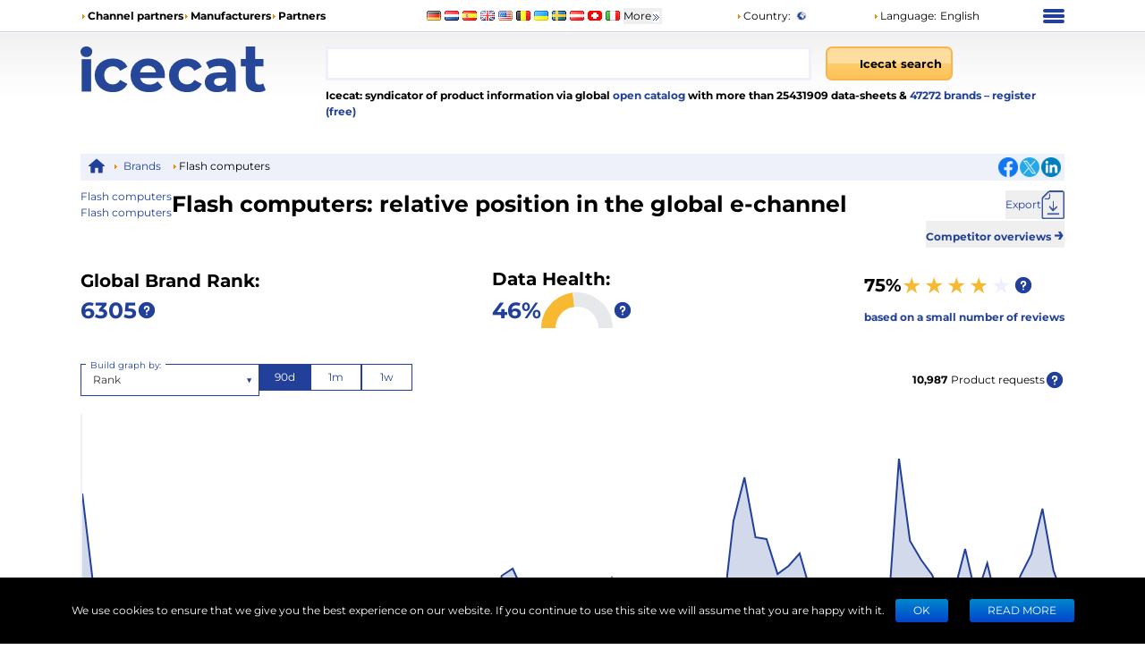

--- FILE ---
content_type: application/javascript; charset=UTF-8
request_url: https://icecat.biz/_next/static/chunks/4264-1449a4a3e131b5aa.js
body_size: 4884
content:
"use strict";(self.webpackChunk_N_E=self.webpackChunk_N_E||[]).push([[4264],{1708:(e,t,n)=>{n.d(t,{F:()=>o});var r=n(37876),a=n(59783),s=n(69241),i=n(45817);let o=e=>{let{brandImage:t,brandName:n,isSponsor:o,className:l}=e;return(0,r.jsx)("a",{rel:"nofollow",href:(0,i.u)({supplierLocalName:n}),className:"inline-block",children:t?(0,r.jsx)("img",{alt:"".concat(n," logo"),title:n,src:o?t:a.Y,width:o?75:70,height:o?75:70,className:(0,s.A)("object-contain bg-blend-multiply",l)}):(0,r.jsx)("span",{className:"break-all",children:n})})}},3471:(e,t,n)=>{n.d(t,{G:()=>l});var r=n(27715),a=n(90027),s=n(96682);let i=async e=>{let t=await (0,a.C)(e);return{id:e,data:t}},o=async e=>(await Promise.allSettled(e.map(i))).filter(s.s).map(e=>e.value),l=e=>(0,r.Ay)(e.length?"/brands-downloads-[".concat(e,"]"):null,()=>o(e),{fallbackData:[]})},12086:(e,t,n)=>{n.d(t,{h:()=>o});var r=n(79222),a=n(48169),s=n(6613);let i=e=>"".concat(r.D,"/unique-users?supplierId=").concat(e,"&").concat((0,s.f)()),o=async e=>l((await a.A.get(i(e))).data.Data.UniqueUsersStatistics);o.buildUrl=i;let l=e=>e.map(e=>({date:e.Date,value:e.UniqueUsers}))},12605:(e,t,n)=>{n.d(t,{$:()=>y});var r=n(37876),a=n(14232),s=n(44501),i=n(15182),o=n(68898),l=n(85190),c=n(57078),d=n(71165),u=n(8972),p=n(94865),h=["defaultOptions","cacheOptions","loadOptions","options","isLoading","onInputChange","filterOption"];n(98477),n(97);var v=(0,a.forwardRef)(function(e,t){var n,r,v,f,m,b,g,y,w,x,A,C,k,S,O,j,D,N,I,R,U,L,V,E,P,_,M,W,T,B,$,q,F,Y,J,G,X,z,H,Z,K,Q,ee,et,en,er,ea,es,ei,eo,el,ec=(r=void 0!==(n=e.defaultOptions)&&n,f=void 0!==(v=e.cacheOptions)&&v,m=e.loadOptions,e.options,b=e.isLoading,g=e.onInputChange,y=e.filterOption,x=(w=(0,u.A)(e,h)).inputValue,A=(0,a.useRef)(void 0),C=(0,a.useRef)(!1),k=(0,a.useState)(Array.isArray(r)?r:void 0),O=(S=(0,d.A)(k,2))[0],j=S[1],D=(0,a.useState)(void 0!==x?x:""),I=(N=(0,d.A)(D,2))[0],R=N[1],U=(0,a.useState)(!0===r),V=(L=(0,d.A)(U,2))[0],E=L[1],P=(0,a.useState)(void 0),M=(_=(0,d.A)(P,2))[0],W=_[1],T=(0,a.useState)([]),$=(B=(0,d.A)(T,2))[0],q=B[1],F=(0,a.useState)(!1),J=(Y=(0,d.A)(F,2))[0],G=Y[1],X=(0,a.useState)({}),H=(z=(0,d.A)(X,2))[0],Z=z[1],K=(0,a.useState)(void 0),ee=(Q=(0,d.A)(K,2))[0],et=Q[1],en=(0,a.useState)(void 0),ea=(er=(0,d.A)(en,2))[0],es=er[1],f!==ea&&(Z({}),es(f)),r!==ee&&(j(Array.isArray(r)?r:void 0),et(r)),(0,a.useEffect)(function(){return C.current=!0,function(){C.current=!1}},[]),ei=(0,a.useCallback)(function(e,t){if(!m)return t();var n=m(e,t);n&&"function"==typeof n.then&&n.then(t,function(){return t()})},[m]),(0,a.useEffect)(function(){!0===r&&ei(I,function(e){C.current&&(j(e||[]),E(!!A.current))})},[]),eo=(0,a.useCallback)(function(e,t){var n=(0,p.L)(e,t,g);if(!n){A.current=void 0,R(""),W(""),q([]),E(!1),G(!1);return}if(f&&H[n])R(n),W(n),q(H[n]),E(!1),G(!1);else{var r=A.current={};R(n),E(!0),G(!M),ei(n,function(e){C&&r===A.current&&(A.current=void 0,E(!1),W(n),q(e||[]),G(!1),Z(e?(0,c.A)((0,c.A)({},H),{},(0,l.A)({},n,e)):H))})}},[f,ei,M,H,g]),el=J?[]:I&&M?$:O||[],(0,c.A)((0,c.A)({},w),{},{options:el,isLoading:V||void 0!==b&&b,onInputChange:eo,filterOption:void 0===y?null:y})),ed=(0,o.u)(ec);return a.createElement(i.S,(0,s.A)({ref:t},ed))}),f=n(63601),m=n.n(f),b=n(11900),g=n(69241);function y(e){let{withError:t,floating:n,...a}=e;return(0,r.jsx)(v,{...a,cacheOptions:!0,components:{DropdownIndicator:b.nL,ClearIndicator:b.pr,...n?{Control:b.IF,Placeholder:b.q0}:{}},classNamePrefix:"customSelect",className:(0,g.A)(m().customSelect,a.className,{[m().withError]:t})})}},16490:(e,t,n)=>{n.d(t,{x:()=>s});var r=n(27715),a=n(90027);let s=e=>(0,r.Ay)(a.C.buildUrl(e),()=>(0,a.C)(e),{fallbackData:[]})},26123:(e,t,n)=>{n.d(t,{O:()=>r});let r=6},31008:(e,t,n)=>{n.d(t,{T:()=>c});var r=n(27715),a=n(48169),s=n(79222);let i=()=>"".concat(s.D,"/average-reviews-score"),o=async e=>l((await a.A.post(i(),{supplierName:e})).data.Data.AverageReviewsInfo);o.buildUrl=i;let l=e=>({count:e.ReviewsCount,score:+e.AverageReviewsScore}),c=e=>(0,r.Ay)("".concat(o.buildUrl(),"/").concat(e),async()=>o(e),{fallbackData:{score:null,count:null}})},35510:(e,t,n)=>{n.d(t,{c:()=>s});var r=n(37876),a=n(27715);let s=e=>{let{children:t}=e;return(0,r.jsx)(a.BE,{value:{revalidateOnFocus:!1,revalidateOnReconnect:!1,shouldRetryOnError:!1,errorRetryCount:0},children:t})}},40625:(e,t,n)=>{n.d(t,{pL:()=>d});var r=n(14232),a=Object.defineProperty,s=(e,t,n)=>((e,t,n)=>t in e?a(e,t,{enumerable:!0,configurable:!0,writable:!0,value:n}):e[t]=n)(e,"symbol"!=typeof t?t+"":t,n),i=new Map,o=new WeakMap,l=0,c=void 0,d=class extends r.Component{constructor(e){super(e),s(this,"node",null),s(this,"_unobserveCb",null),s(this,"handleNode",e=>{this.node&&(this.unobserve(),e||this.props.triggerOnce||this.props.skip||this.setState({inView:!!this.props.initialInView,entry:void 0})),this.node=e||null,this.observeNode()}),s(this,"handleChange",(e,t)=>{e&&this.props.triggerOnce&&this.unobserve(),"function"==typeof this.props.children&&this.setState({inView:e,entry:t}),this.props.onChange&&this.props.onChange(e,t)}),this.state={inView:!!e.initialInView,entry:void 0}}componentDidMount(){this.unobserve(),this.observeNode()}componentDidUpdate(e){(e.rootMargin!==this.props.rootMargin||e.root!==this.props.root||e.threshold!==this.props.threshold||e.skip!==this.props.skip||e.trackVisibility!==this.props.trackVisibility||e.delay!==this.props.delay)&&(this.unobserve(),this.observeNode())}componentWillUnmount(){this.unobserve()}observeNode(){if(!this.node||this.props.skip)return;let{threshold:e,root:t,rootMargin:n,trackVisibility:r,delay:a,fallbackInView:s}=this.props;this._unobserveCb=function(e,t,n={},r=c){if(void 0===window.IntersectionObserver&&void 0!==r){let a=e.getBoundingClientRect();return t(r,{isIntersecting:r,target:e,intersectionRatio:"number"==typeof n.threshold?n.threshold:0,time:0,boundingClientRect:a,intersectionRect:a,rootBounds:a}),()=>{}}let{id:a,observer:s,elements:d}=function(e){let t=Object.keys(e).sort().filter(t=>void 0!==e[t]).map(t=>{var n;return`${t}_${"root"===t?!(n=e.root)?"0":(o.has(n)||(l+=1,o.set(n,l.toString())),o.get(n)):e[t]}`}).toString(),n=i.get(t);if(!n){let r,a=new Map,s=new IntersectionObserver(t=>{t.forEach(t=>{var n;let s=t.isIntersecting&&r.some(e=>t.intersectionRatio>=e);e.trackVisibility&&void 0===t.isVisible&&(t.isVisible=s),null==(n=a.get(t.target))||n.forEach(e=>{e(s,t)})})},e);r=s.thresholds||(Array.isArray(e.threshold)?e.threshold:[e.threshold||0]),n={id:t,observer:s,elements:a},i.set(t,n)}return n}(n),u=d.get(e)||[];return d.has(e)||d.set(e,u),u.push(t),s.observe(e),function(){u.splice(u.indexOf(t),1),0===u.length&&(d.delete(e),s.unobserve(e)),0===d.size&&(s.disconnect(),i.delete(a))}}(this.node,this.handleChange,{threshold:e,root:t,rootMargin:n,trackVisibility:r,delay:a},s)}unobserve(){this._unobserveCb&&(this._unobserveCb(),this._unobserveCb=null)}render(){let{children:e}=this.props;if("function"==typeof e){let{inView:t,entry:n}=this.state;return e({inView:t,entry:n,ref:this.handleNode})}let{as:t,triggerOnce:n,threshold:a,root:s,rootMargin:i,onChange:o,skip:l,trackVisibility:c,delay:d,initialInView:u,fallbackInView:p,...h}=this.props;return r.createElement(t||"div",{ref:this.handleNode,...h},e)}}},42063:(e,t,n)=>{n.d(t,{w:()=>s});var r=n(37876),a=n(17157);let s=()=>{let e=(0,a.W)();return(0,r.jsx)("a",{href:"/menu/partners",className:"block whitespace-nowrap text-center text-[12px] text-primary",children:e("sponsor")})}},43408:(e,t,n)=>{n.d(t,{L:()=>l});var r=n(27715),a=n(48169),s=n(79222);let i=e=>"".concat(s.D,"/brand-completeness?supplierId=").concat(e),o=async e=>(await (0,a.A)(i(e))).data.Data.CompletenessScore;o.buildUrl=i;let l=e=>(0,r.Ay)(e?o.buildUrl(e):null,()=>o(e))},44316:(e,t,n)=>{n.d(t,{e:()=>i});var r=n(9198),a=n(56908),s=n(26123);let i=()=>{let e=(0,r.Z)();return t=>{e("/brands-compare?ids=".concat((0,a.A)(t).slice(0,s.O).join(",")))}}},47387:(e,t,n)=>{n.d(t,{k:()=>s});var r=n(27715),a=n(12086);let s=e=>(0,r.Ay)(a.h.buildUrl(e),()=>(0,a.h)(e),{fallbackData:[]})},52860:(e,t,n)=>{n.d(t,{d:()=>c});var r=n(48169),a=n(79222);let s=e=>"".concat(a.D,"/ranking").concat(e?"/".concat(e):""),i=async e=>(await r.A.post(s(null),{supplierIds:[e]})).data.Data.BrandInfo.map(e=>({brandId:e.SupplierId,rank:e.Rank,totalProducts:e.TotalProducts,activeProducts:e.ActiveProducts,totalCategories:e.TotalCategories})).at(0);i.buildUrl=s;var o=n(27715);let l={activeProducts:null,brandId:null,totalCategories:null,totalProducts:null,rank:null},c=e=>(0,o.Ay)(e?i.buildUrl(e):null,()=>i(e),{fallbackData:l})},61219:(e,t,n)=>{n.d(t,{O:()=>g});var r=n(37876),a=n(17157),s=n(14232),i=n(40587),o=n(8110),l=n(26123),c=n(44316),d=n(91160),u=n(12605),p=n(72697),h=n(93410);let v=e=>e.name,f=function(e,t){let n=new Set,r=new Set,a=(0,h.s)(t=>{e(...t).then(function(){for(var e=arguments.length,t=Array(e),r=0;r<e;r++)t[r]=arguments[r];n.forEach(e=>e(...t)),n.clear()}).catch(function(){for(var e=arguments.length,t=Array(e),n=0;n<e;n++)t[n]=arguments[n];r.forEach(e=>e(...t)),r.clear()})},t);return function(){for(var e=arguments.length,t=Array(e),s=0;s<e;s++)t[s]=arguments[s];return new Promise((e,s)=>{n.add(e),r.add(s),a(t)})}}(e=>(0,p.Y)(p.Y.buildUrl({limit:10,offset:0,keyword:e})),300),m=async e=>!e||e.length<2?[]:f(e),b=e=>{let{onChange:t,value:n,isOptionDisabled:s}=e,i=(0,a.W)();return(0,r.jsx)(u.$,{isOptionDisabled:s,noOptionsMessage:()=>i("no_options"),placeholder:i("brand_search_placeholder"),loadOptions:m,getOptionValue:v,getOptionLabel:v,onChange:t,value:n,isMulti:!0})},g=e=>{let{...t}=e,{brands:n}=(0,d.R)(),u=(0,a.W)(),[p,h]=(0,s.useState)([]),v=(0,c.e)(),f=[...n,...p],m=f.length>=l.O;return(0,r.jsx)(o.a,{...t,children:(0,r.jsxs)("div",{className:"m-auto mt-4 flex min-w-[220px] max-w-[320px] flex-col gap-4 py-2 md:max-w-full",children:[(0,r.jsx)(b,{onChange:h,value:p,isOptionDisabled:e=>f.some(t=>{let{name:n}=t;return n==e.name})||m}),(0,r.jsx)("div",{className:"text-center",children:(0,r.jsx)(i.$,{onClick:()=>{v(f.map(e=>{let{id:t}=e;return t})),h([]),t.onClose()},disabled:f.length<2,children:u("tfa_button_apply")})})]})})}},62460:(e,t,n)=>{n.d(t,{V:()=>o});var r=n(48169),a=n(79222),s=n(6613);let i=e=>"".concat(a.D,"/daily-ranking?supplierId=").concat(e,"&").concat((0,s.f)()),o=async e=>r.A.get(i(e)).then(e=>l(e.data.Data.DailyRankingStatistics));o.buildUrl=i;let l=e=>e.map(e=>({date:e.Date,value:e.Rank}))},72697:(e,t,n)=>{n.d(t,{Y:()=>s});var r=n(48169),a=n(79222);let s=async e=>r.A.get(e).then(e=>e.data.Data.SupplierList.map(i));s.buildUrl=e=>"".concat(a.D,"/aggregated-list?offset=").concat(e.offset,"&limit=").concat(e.limit,"&keyword=").concat(e.keyword);let i=e=>({id:e.SupplierId,img:e.LogoUrl,name:e.Name,downloads:e.Downloads,users:e.Users,products:e.TotalProduct,completeness:e.Completeness,rank:e.Rank,isSponsor:e.IsSponsor,reviews:e.Reviews})},77825:(e,t,n)=>{n.d(t,{H:()=>l});var r=n(37876),a=n(53051),s=n(19149);let i=()=>{let e=(0,s.n)();return(0,r.jsx)(a.J,{onChange:e.setType,value:e.type})};var o=n(5014);let l=e=>(0,r.jsxs)("div",{className:"my-5 flex justify-between gap-2",children:[(0,r.jsx)("div",{className:"min-w-[120px] max-w-[200px] md:min-w-[200px]",children:(0,r.jsx)(i,{})}),(0,r.jsx)("div",{className:"min-w-[120px] max-w-[200px]",children:(0,r.jsx)(o.D,{options:e.periodOptions})})]})},79628:(e,t,n)=>{n.d(t,{j:()=>o});var r=n(37876),a=n(42063),s=n(1708),i=n(45817);let o=e=>{let{brand:{img:t,isSponsor:n,name:o},hideSponsorLink:l}=e;return(0,r.jsxs)("div",{className:"text-center text-primary",children:[(0,r.jsx)(s.F,{brandImage:t,brandName:o,isSponsor:n,className:"mb-1"}),(0,r.jsx)("div",{className:"text-[12px]",children:n?l?null:(0,r.jsx)(a.w,{}):(0,r.jsx)("a",{href:(0,i.u)({supplierLocalName:o}),children:o})})]})}},81501:(e,t,n)=>{n.d(t,{V:()=>l});var r=n(91160),a=n(3471),s=n(32709),i=n(14232),o=n(19149);let l=()=>{let{period:e}=(0,o.n)(),{brands:t}=(0,r.R)(),{data:n}=(0,a.G)(t.map(e=>{let{id:t}=e;return t}));return(0,i.useMemo)(()=>n.reduce((t,n)=>n.data.slice(-e).reduce((e,t)=>e+(0,s.l)(t),0+t),0),[n,e])}},90027:(e,t,n)=>{n.d(t,{C:()=>o});var r=n(48169),a=n(79222),s=n(6613);let i=e=>"".concat(a.D,"/downloads?supplierId=").concat(e,"&").concat((0,s.f)()),o=async e=>r.A.get(i(e)).then(e=>l(e.data.Data.DownloadStatistics));o.buildUrl=i;let l=e=>e.map(e=>({date:e.Date,value:{CSV:e.CSV,JSON:e.JSON,XML:e.XML,LIVE:e.LIVE,URL:e.URL,WWW:e.WWW}}))},91160:(e,t,n)=>{n.d(t,{j:()=>i,R:()=>o});var r=n(14232);let a=(0,r.createContext)(null);var s=n(37876);let i=e=>(0,s.jsx)(a.Provider,{value:{brands:e.initialData.brands},children:e.children}),o=()=>{let e=(0,r.useContext)(a);if(!e)throw Error("useBrandsContext must be used within a BrandsContextProvider");return e}},93410:(e,t,n)=>{n.d(t,{s:()=>r});function r(e,t){let n;return function(){for(var r=arguments.length,a=Array(r),s=0;s<r;s++)a[s]=arguments[s];return n&&clearTimeout(n),new Promise(r=>{n=setTimeout(()=>{r(e(...a))},t)})}}},96682:(e,t,n)=>{n.d(t,{s:()=>r});let r=e=>"fulfilled"===e.status}}]);